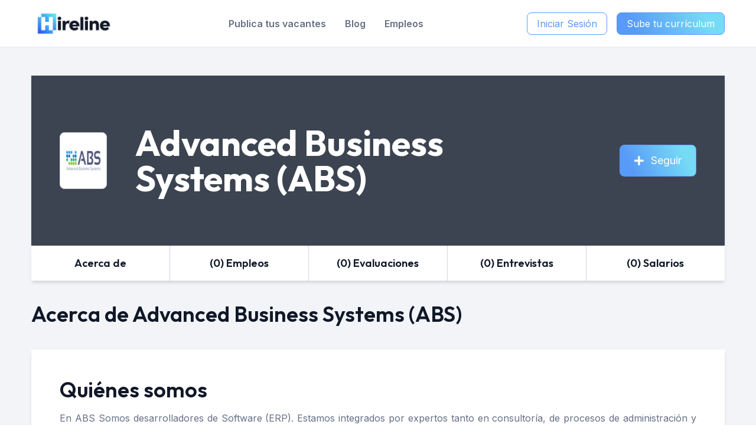

--- FILE ---
content_type: text/html; charset=UTF-8
request_url: https://hireline.io/mx/perfil-empresas/advanced-business-systems-abs
body_size: 15023
content:
<!doctype html>
<html     ng-app="SearchVacanciesFair" ng-controller="enterpriseVacanciesController"
 lang="es-MX" prefix="og: http://ogp.me/ns#">
<head>
            <script type="ec2b570d829960035dd4b336-text/javascript">
            !function (f, b, e, v, n, t, s) {
                if (f.fbq) return;
                n = f.fbq = function () {
                    n.callMethod ?
                        n.callMethod.apply(n, arguments) : n.queue.push(arguments)
                };
                if (!f._fbq) f._fbq = n;
                n.push = n;
                n.loaded = !0;
                n.version = '2.0';
                n.queue = [];
                t = b.createElement(e);
                t.async = !0;
                t.src = v;
                s = b.getElementsByTagName(e)[0];
                s.parentNode.insertBefore(t, s)
            }(window, document, 'script',
                'https://connect.facebook.net/en_US/fbevents.js');
            fbq('init', '770580180492907');
            fbq('track', 'PageView');
        </script>
        <noscript><img height="1" width="1" style="display:none"
                       src="https://www.facebook.com/tr?id=770580180492907&ev=PageView&noscript=1"/></noscript>
                <script type="ec2b570d829960035dd4b336-text/javascript">
    window.dataLayer = window.dataLayer || [];
    </script>
    <!-- Google Tag Manager -->
    <script type="ec2b570d829960035dd4b336-text/javascript">(function(w,d,s,l,i){w[l]=w[l]||[];w[l].push({'gtm.start':
                new Date().getTime(),event:'gtm.js'});var f=d.getElementsByTagName(s)[0],
            j=d.createElement(s),dl=l!='dataLayer'?'&l='+l:'';j.async=true;j.src=
            'https://www.googletagmanager.com/gtm.js?id='+i+dl;f.parentNode.insertBefore(j,f);
        })(window,document,'script','dataLayer','GTM-WF79QPZ');</script>
    <!-- End Google Tag Manager -->
    
















    <!-- anti-flicker snippet (recommended)  -->
    <style>.async-hide { opacity: 0 !important} </style>
    <script type="ec2b570d829960035dd4b336-text/javascript">(function(a,s,y,n,c,h,i,d,e){s.className+=' '+y;h.start=1*new Date;
            h.end=i=function(){s.className=s.className.replace(RegExp(' ?'+y),'')};
            (a[n]=a[n]||[]).hide=h;setTimeout(function(){i();h.end=null},c);h.timeout=c;
        })(window,document.documentElement,'async-hide','dataLayer',4000,
            {'OPT-TSTN2G3':true});</script>
    <script async src="https://www.googleoptimize.com/optimize.js?id=OPT-TSTN2G3" type="ec2b570d829960035dd4b336-text/javascript"></script>










                <!-- Start VWO Async SmartCode -->
    <link rel="preconnect" href="https://dev.visualwebsiteoptimizer.com" />
    <script type='text/javascript' data-cfasync="false" id='vwoCode'>
    window._vwo_code || (function() {
    var account_id=891232,
    version=2.1,
    settings_tolerance=2000,
    hide_element='body',
    hide_element_style = 'opacity:0 !important;filter:alpha(opacity=0) !important;background:none !important',
    /* DO NOT EDIT BELOW THIS LINE */
    f=false,w=window,d=document,v=d.querySelector('#vwoCode'),cK='_vwo_'+account_id+'_settings',cc={};try{var c=JSON.parse(localStorage.getItem('_vwo_'+account_id+'_config'));cc=c&&typeof c==='object'?c:{}}catch(e){}var stT=cc.stT==='session'?w.sessionStorage:w.localStorage;code={use_existing_jquery:function(){return typeof use_existing_jquery!=='undefined'?use_existing_jquery:undefined},library_tolerance:function(){return typeof library_tolerance!=='undefined'?library_tolerance:undefined},settings_tolerance:function(){return cc.sT||settings_tolerance},hide_element_style:function(){return'{'+(cc.hES||hide_element_style)+'}'},hide_element:function(){if(performance.getEntriesByName('first-contentful-paint')[0]){return''}return typeof cc.hE==='string'?cc.hE:hide_element},getVersion:function(){return version},finish:function(e){if(!f){f=true;var t=d.getElementById('_vis_opt_path_hides');if(t)t.parentNode.removeChild(t);if(e)(new Image).src='https://dev.visualwebsiteoptimizer.com/ee.gif?a='+account_id+e}},finished:function(){return f},addScript:function(e){var t=d.createElement('script');t.type='text/javascript';if(e.src){t.src=e.src}else{t.text=e.text}d.getElementsByTagName('head')[0].appendChild(t)},load:function(e,t){var i=this.getSettings(),n=d.createElement('script'),r=this;t=t||{};if(i){n.textContent=i;d.getElementsByTagName('head')[0].appendChild(n);if(!w.VWO||VWO.caE){stT.removeItem(cK);r.load(e)}}else{var o=new XMLHttpRequest;o.open('GET',e,true);o.withCredentials=!t.dSC;o.responseType=t.responseType||'text';o.onload=function(){if(t.onloadCb){return t.onloadCb(o,e)}if(o.status===200){_vwo_code.addScript({text:o.responseText})}else{_vwo_code.finish('&e=loading_failure:'+e)}};o.onerror=function(){if(t.onerrorCb){return t.onerrorCb(e)}_vwo_code.finish('&e=loading_failure:'+e)};o.send()}},getSettings:function(){try{var e=stT.getItem(cK);if(!e){return}e=JSON.parse(e);if(Date.now()>e.e){stT.removeItem(cK);return}return e.s}catch(e){return}},init:function(){if(d.URL.indexOf('__vwo_disable__')>-1)return;var e=this.settings_tolerance();w._vwo_settings_timer=setTimeout(function(){_vwo_code.finish();stT.removeItem(cK)},e);var t;if(this.hide_element()!=='body'){t=d.createElement('style');var i=this.hide_element(),n=i?i+this.hide_element_style():'',r=d.getElementsByTagName('head')[0];t.setAttribute('id','_vis_opt_path_hides');v&&t.setAttribute('nonce',v.nonce);t.setAttribute('type','text/css');if(t.styleSheet)t.styleSheet.cssText=n;else t.appendChild(d.createTextNode(n));r.appendChild(t)}else{t=d.getElementsByTagName('head')[0];var n=d.createElement('div');n.style.cssText='z-index: 2147483647 !important;position: fixed !important;left: 0 !important;top: 0 !important;width: 100% !important;height: 100% !important;background: white !important;';n.setAttribute('id','_vis_opt_path_hides');n.classList.add('_vis_hide_layer');t.parentNode.insertBefore(n,t.nextSibling)}var o='https://dev.visualwebsiteoptimizer.com/j.php?a='+account_id+'&u='+encodeURIComponent(d.URL)+'&vn='+version;if(w.location.search.indexOf('_vwo_xhr')!==-1){this.addScript({src:o})}else{this.load(o+'&x=true')}}};w._vwo_code=code;code.init();})();
    </script>
    <!-- End VWO Async SmartCode -->
                <!-- Trovit Pixel Code -->
    <script type="ec2b570d829960035dd4b336-text/javascript">
        (function(i,s,o,g,r,a,m){i['TrovitAnalyticsObject']=r;i[r]=i[r]||function(){
            (i[r].q=i[r].q||[]).push(arguments)},i[r].l=1*new Date();a=s.createElement(o),
            m=s.getElementsByTagName(o)[0];a.async=1;a.src=g;m.parentNode.insertBefore(a,m)
        })(window,document,'script','https://analytics.trovit.com/trovit-analytics.js','ta');

        ta('init', 'mx', 4, '86d1cfffefdbe5505d705411c43f067a');
    </script>
    <!-- End Trovit Pixel Code -->
        <meta charset="UTF-8">
    <meta name="viewport"
          content="width=device-width, user-scalable=no, initial-scale=1.0, maximum-scale=1.0, minimum-scale=1.0">
    <meta http-equiv="X-UA-Compatible" content="ie=edge">
    <meta name="theme-color" content="#589AF7">
    <meta property="fb:app_id" content="102168976829609"/>
    <meta name="facebook-domain-verification" content="qxfpeqrikxihserv9byp90h8rwf5id"/>
    <meta name="csrf-token" content="zuPsJWXtENd5MNJ3EYZBktHNOcDHeOgbZDIVknqd">
        <meta property="og:title" content="Información Acerca de Advanced Business Systems  (ABS) - Empleos de Tecnología en México"/>
<meta property="og:description" content="Conoce mas Información acerca de Advanced Business Systems  (ABS) - Encuentra empleos de Tecnología en México"/>
<meta property="og:site_name" content="Hireline"/>
<meta property="og:type" content="webiste"/>
<meta property="og:url" content="https://hireline.io"/>
<meta property="og:image" content="https://d31i9b8skgubvn.cloudfront.net/folder/logos/5797_logo_nRWjn7HyExyDsdMe.png"/>

<meta property="og:image:width" content="500">
<meta property="og:image:height" content="261">

<meta name="title" content="Información Acerca de Advanced Business Systems  (ABS) - Empleos de Tecnología en México"/>
<meta name="description" content="Conoce mas Información acerca de Advanced Business Systems  (ABS) - Encuentra empleos de Tecnología en México"/>

<meta name="robots" content="index,follow"/>
        <title>Información Acerca de Advanced Business Systems  (ABS) - Empleos de Tecnología en México</title>
                <link rel="canonical" href="https://hireline.io/mx/perfil-empresas/advanced-business-systems-abs"/>
            <link rel="alternate" hreflang="es-mx" href="https://hireline.io/mx/perfil-empresas/advanced-business-systems-abs"/>
                                                
            <link rel="revision" href="https://hireline.io/mx/perfil-empresas/advanced-business-systems-abs">

                            <link rel="alternate" hreflang="x-default" href="https://hireline.io/mx/perfil-empresas/advanced-business-systems-abs"/>
                            <link rel="icon" href="https://d31i9b8skgubvn.cloudfront.net/assets/img/hireline_favicon.ico">
            <link href="https://use.fontawesome.com/releases/v5.15.4/css/all.css" rel="stylesheet">
                <script src="https://cdn.jsdelivr.net/npm/feather-icons/dist/feather.min.js" type="ec2b570d829960035dd4b336-text/javascript"></script>
                <link href="/assets/css/tailwind_app.css?id=855f946f02af49c59efeec0d2b6c52c8" rel="stylesheet">
    </head>
<body >
<!-- Google Tag Manager (noscript) -->
    <noscript><iframe src="https://www.googletagmanager.com/ns.html?id=GTM-WF79QPZ"
                      height="0" width="0" style="display:none;visibility:hidden"></iframe></noscript>
    <!-- End Google Tag Manager (noscript) -->
<div id="app">
        
    <nav id="navbar-normal"
     class="hl-main-navbar
            flex
            
            bg-white border-alice-blue">
    <section class="main-container justify-between">
    <div class=" logo-container">
        <a class="logo-link"
           href="https://hireline.io/mx">
            <img class="w-auto h-full"
                 src="https://d31i9b8skgubvn.cloudfront.net/assets/img/hireline_logo.webp"
                 alt="Logo de Hireline">
        </a>
    </div>
        <div id="top-container" class=" hidden xl:block h-20">
                    <ul class="items-container">
                                    <li class="navbar-item">
                        <a class="navbar-link"
                           href="https://hireline.io/mx/reclutador">
                            Publica tus vacantes
                        </a>
                    </li>
                                            <li class="navbar-item">
                            <a class="h-full w-full flex items-center justify-center px-4 py-2 text-slate-gray
                                border-cornflower-blue font-semibold transition-all hover:border-b-3 hover:m-b--3px hover:text-gunmetal"
                               href="https://hireline.io/blog/">
                                Blog
                            </a>
                        </li>
                                        <li class="navbar-item">
                        <a class="navbar-link"
                           href="https://hireline.io/mx/empleos">
                            Empleos
                        </a>
                    </li>
                            </ul>
            </div>
    <div class=" h-20">
        <ul class="desktop-items-container">
                                                                                                        <li>
                                                                                                <button type="button"
                                        class="btn-secondary-blue mr-4 py-1.5"
                                       data-modal-toggle="login-modal">
                                        Iniciar Sesión
                                    </button>
                                                                                    </li>
                                                                                            <li>
                                <button type="button"
                                        class="btn-primary-blue py-1.5"
                                        data-modal-toggle="register-modal">
                                    Sube tu currículum
                                </button>
                            </li>
                                                                                                                                            </ul>
        <div class="mobile-items-container">
                        <i data-feather="menu" class="navbar-menu w-10 h-10" stroke-width="3"></i>
        </div>
    </div>
</section>
</nav>
    <aside id="navbar-aside"
       class="w-screen h-screen fixed top-0 left-0 z-50 bg-opacity font-inter
    transition-opacity opacity-0 hidden">
    <section class="h-full bg-white max-w-md overflow-y-auto transition-all duration-500 w-0">
        <h3 class="text-2xl font-semibold text-white text-center font-semibold bg-gradient font-outfit px-2 py-4">
            Hireline
        </h3>
        <ul>
                                                <li class="hl-navbar-aside-label">
                        Candidatos
                    </li>
                    <li class="hl-navbar-aside-item">
                        <a href="https://hireline.io/mx/registro">
                            Registrarme
                        </a>
                    </li>
                    <li class="hl-navbar-aside-item">
                        <a href="https://hireline.io/mx/login-candidato">
                            Iniciar Sesión
                        </a>
                    </li>
                    <li class="hl-navbar-aside-item">
                        <a href="https://hireline.io/mx/password/email">
                            Recuperar Contraseña
                        </a>
                    </li>
                    <li class="hl-navbar-aside-label">
                        Empresas
                    </li>
                    <li class="hl-navbar-aside-item">
                        <a href="https://hireline.io/mx/reclutador">
                            Reclutar en Hireline
                        </a>
                    </li>
                    <li class="hl-navbar-aside-item">
                        <a href="https://hireline.io/mx/reclutador/login">
                            Iniciar Sesión
                        </a>
                    </li>
                    <li class="hl-navbar-aside-label">
                        Secciones
                    </li>
                                            <li class="hl-navbar-aside-item">
                            <a href="https://hireline.io/mx/perfil-empresas">
                                Evaluación de empresas
                            </a>
                        </li>
                                        <li class="hl-navbar-aside-item">
                        <a href="https://hireline.io/mx/reclutador">
                            Publica tus vacantes
                        </a>
                    </li>
                    <li class="hl-navbar-aside-item">
                        <a href="https://hireline.io/blog/">
                            Blog
                        </a>
                    </li>
                    <li class="hl-navbar-aside-item">
                        <a href="https://hireline.io/mx/empleos">
                            Empleos
                        </a>
                    </li>
                                                                        <li class="w-full flex items-center justify-center flex-col mt-8">
                                                                                    <button type="button"
                                        class="btn-secondary-blue mb-4 py-1.5"
                                        data-modal-toggle="login-modal">
                                    Iniciar Sesión
                                </button>
                                                                                                        <button type="button"
                                        class="btn-primary-blue mb-4 py-1.5"
                               data-modal-toggle="register-modal">
                                Sube tu currículum
                            </button>
                                            </li>
                                    </ul>
    </section>
</aside>
    <div id="login-modal" class="hidden overflow-y-auto overflow-x-hidden fixed font-inter
    right-0 left-0 top-4 z-50 justify-center items-center h-modal md:h-full md:inset-0 flex bg-opacity">
    <div class="px-4 w-full max-w-md h-full md:h-auto">
        <div class="bg-white rounded-lg shadow">
            <div class="flex p-2">
                <button id="modalLoginCloser"
                        type="button"
                        class="text-gray-400 hover:bg-gray-200 hover:text-gray-900 rounded-lg p-1.5 ml-auto"
                        data-modal-hide="login-modal">
                    <i data-feather="x" stroke-width="4"></i>
                </button>
            </div>
            <div class="px-6 lg:px-8 pb-4 space-y-6">
                <h3 class="text-xl font-semibold text-charcoal text-center">
                    Iniciar sesión en <span class="font-black">Hireline</span>
                </h3>
                <div>
                    <p class="mb-2 text-sm font-medium text-rich-black">
                        Ingresar con redes sociales
                    </p>
                    <div class="grid grid-cols-3 gap-4">
                        <form method="POST" action="https://hireline.io/auth/login/linkedin" accept-charset="UTF-8" target=""><input name="_token" type="hidden" value="zuPsJWXtENd5MNJ3EYZBktHNOcDHeOgbZDIVknqd">
                        <input name="modal_window" type="hidden" value="modalLogin">
                                                    <button type="submit"
                                    class="login-modal-linkedin flex items-center justify-center gap-2 w-full h-12 rounded-lg bg-cyan-600 hover:bg-cyan-500 text-white text-xl">
                                <svg height="20" viewBox="0 0 24 24" id="meteor-icon-kit__regular-linkedin" fill="none"
     xmlns="http://www.w3.org/2000/svg" >
    <g id="SVGRepo_bgCarrier" stroke-width="0"></g>
    <g id="SVGRepo_tracerCarrier" stroke-linecap="round" stroke-linejoin="round"></g>
    <g id="SVGRepo_iconCarrier">
        <path fill-rule="evenodd" clip-rule="evenodd"
              d="M5.37214 24H0.396429V7.97674H5.37214V24ZM2.88161 5.79102C1.29054 5.79102 0 4.47317 0 2.8821C2.37147e-08 1.29063 1.29014 0.000488281 2.88161 0.000488281C4.47307 0.000488281 5.76321 1.29063 5.76321 2.8821C5.76321 4.47317 4.47214 5.79102 2.88161 5.79102ZM23.9946 24H19.0296V16.2C19.0296 14.341 18.9921 11.9571 16.4427 11.9571C13.8557 11.9571 13.4593 13.9767 13.4593 16.066V24H8.48893V7.97674H13.2611V10.1625H13.3307C13.995 8.90352 15.6177 7.57495 18.0386 7.57495C23.0743 7.57495 24 10.891 24 15.1982V24H23.9946Z"
              fill="#ffffff"></path>
    </g>
</svg>
                            </button>
                        </form>
                        <form method="POST" action="https://hireline.io/auth/login/facebook" accept-charset="UTF-8" target=""><input name="_token" type="hidden" value="zuPsJWXtENd5MNJ3EYZBktHNOcDHeOgbZDIVknqd">
                        <input name="modal_window" type="hidden" value="modalLogin">
                                                <button type="submit"
                                class="login-modal-facebook flex items-center justify-center gap-2 w-full h-12 login-modal-facebook rounded-lg bg-blue-500 hover:bg-blue-400 text-white text-xl">
                            <svg height="20" viewBox="-5 0 20 20" version="1.1" xmlns="http://www.w3.org/2000/svg"
     xmlns:xlink="http://www.w3.org/1999/xlink" fill="#000000" >
    <g id="SVGRepo_bgCarrier" stroke-width="0"></g>
    <g id="SVGRepo_tracerCarrier" stroke-linecap="round" stroke-linejoin="round"></g>
    <g id="SVGRepo_iconCarrier"><title>facebook [#ffffff]</title>
        <desc>Created with Sketch.</desc>
        <defs></defs>
        <g id="Page-1" stroke="none" stroke-width="1" fill="none" fill-rule="evenodd">
            <g id="Dribbble-Light-Preview" transform="translate(-385.000000, -7399.000000)" fill="#ffffff">
                <g id="icons" transform="translate(56.000000, 160.000000)">
                    <path d="M335.821282,7259 L335.821282,7250 L338.553693,7250 L339,7246 L335.821282,7246 L335.821282,7244.052 C335.821282,7243.022 335.847593,7242 337.286884,7242 L338.744689,7242 L338.744689,7239.14 C338.744689,7239.097 337.492497,7239 336.225687,7239 C333.580004,7239 331.923407,7240.657 331.923407,7243.7 L331.923407,7246 L329,7246 L329,7250 L331.923407,7250 L331.923407,7259 L335.821282,7259 Z"
                          id="facebook-[#ffffff]"></path>
                </g>
            </g>
        </g>
    </g>
</svg>
                        </button>
                        </form>
                        <form method="POST" action="https://hireline.io/auth/login/google" accept-charset="UTF-8" target=""><input name="_token" type="hidden" value="zuPsJWXtENd5MNJ3EYZBktHNOcDHeOgbZDIVknqd">
                        <input name="modal_window" type="hidden" value="modalLogin">
                                                <button type="submit"
                                class="login-modal-google flex items-center justify-center gap-2 w-full h-12 rounded-lg bg-red-500 hover:bg-red-400 text-white text-xl">
                            <svg height="20" viewBox="0 0 20 20" version="1.1" xmlns="http://www.w3.org/2000/svg"
     xmlns:xlink="http://www.w3.org/1999/xlink" fill="#000000" >
    <g id="SVGRepo_bgCarrier" stroke-width="0"></g>
    <g id="SVGRepo_tracerCarrier" stroke-linecap="round" stroke-linejoin="round"></g>
    <g id="SVGRepo_iconCarrier"><title>google [#ffffff]</title>
        <desc>Created with Sketch.</desc>
        <defs></defs>
        <g id="Page-1" stroke="none" stroke-width="1" fill="none" fill-rule="evenodd">
            <g id="Dribbble-Light-Preview" transform="translate(-300.000000, -7399.000000)" fill="#ffffff">
                <g id="icons" transform="translate(56.000000, 160.000000)">
                    <path d="M263.821537,7247.00386 L254.211298,7247.00386 C254.211298,7248.0033 254.211298,7250.00218 254.205172,7251.00161 L259.774046,7251.00161 C259.560644,7252.00105 258.804036,7253.40026 257.734984,7254.10487 C257.733963,7254.10387 257.732942,7254.11086 257.7309,7254.10986 C256.309581,7255.04834 254.43389,7255.26122 253.041161,7254.98137 C250.85813,7254.54762 249.130492,7252.96451 248.429023,7250.95364 C248.433107,7250.95064 248.43617,7250.92266 248.439233,7250.92066 C248.000176,7249.67336 248.000176,7248.0033 248.439233,7247.00386 L248.438212,7247.00386 C249.003881,7245.1669 250.783592,7243.49084 252.969687,7243.0321 C254.727956,7242.65931 256.71188,7243.06308 258.170978,7244.42831 C258.36498,7244.23842 260.856372,7241.80579 261.043226,7241.6079 C256.0584,7237.09344 248.076756,7238.68155 245.090149,7244.51127 L245.089128,7244.51127 C245.089128,7244.51127 245.090149,7244.51127 245.084023,7244.52226 L245.084023,7244.52226 C243.606545,7247.38565 243.667809,7250.75975 245.094233,7253.48622 C245.090149,7253.48921 245.087086,7253.49121 245.084023,7253.49421 C246.376687,7256.0028 248.729215,7257.92672 251.563684,7258.6593 C254.574796,7259.44886 258.406843,7258.90916 260.973794,7256.58747 C260.974815,7256.58847 260.975836,7256.58947 260.976857,7256.59047 C263.15172,7254.63157 264.505648,7251.29445 263.821537,7247.00386"
                          id="google-[#ffffff]"></path>
                </g>
            </g>
        </g>
    </g>
</svg>
                        </button>
                        </form>
                    </div>
                </div>
                <form class="space-y-6" method="post" action="https://hireline.io/auth/login"
                      >
                    <input type="hidden" name="_token" value="zuPsJWXtENd5MNJ3EYZBktHNOcDHeOgbZDIVknqd">
                                        <input name="modal_window" type="hidden" value="modalLogin">
                    <div>
                        <label for="email"
                               class="block mb-2 text-sm font-medium text-rich-black">
                            Tu correo
                        </label>
                        <input type="email" name="email" id="email"
                               class="bg-gray-50 border border-gray-300 text-gray-900 text-sm rounded-lg
                                      focus:ring-blue-400 focus:border-blue-400 w-full p-2.5"
                               placeholder="ejemplo@email.com" required
                               value="">
                                            </div>
                    <div>
                        <label for="password" class="block mb-2 text-sm font-medium text-rich-black">
                            Tu contraseña
                        </label>
                        <input type="password" name="password" id="password" placeholder="••••••••"
                               class="bg-gray-50 border border-gray-300 text-gray-900 text-sm rounded-lg
                                      focus:ring-blue-400 focus:border-blue-400 w-full p-2.5" required>
                                            </div>
                    <a href="https://hireline.io/mx/password/email"
                       class="text-sm text-cornflower-blue hover:text-vivid-sky-blue hover:underline block">
                        ¿Has olvidado tu contraseña?
                    </a>
                    <button type="submit"
                            class="w-full text-base bg-gradient px-4 py-2 text-white border border-cornflower-blue
                                   rounded-lg hover:bg-gradient-reversed">
                        Iniciar sesión
                    </button>
                    <p class="text-base font-semibold text-rich-black text-center">
                        ¿Eres nuevo?
                        <span data-modal-hide="login-modal"
                           data-modal-show="register-modal"
                           type="button"
                           class="text-cornflower-blue hover:text-vivid-sky-blue cursor-pointer hover:underline">
                            Regístrate
                        </span>
                    </p>
                </form>
            </div>
        </div>
    </div>
</div>
    <div id="register-modal" aria-hidden="true" class="hidden overflow-y-auto overflow-x-hidden fixed font-inter
    right-0 left-0 top-4 z-50 justify-center items-center h-modal md:h-full md:inset-0 bg-opacity">
    <div class="px-4 w-full max-w-md h-full md:h-auto">
        <div class="bg-white rounded-lg shadow">
            <div class="flex p-2">
                <button type="button"
                        class="text-gray-400 hover:bg-gray-200 hover:text-gray-900 rounded-lg p-1.5 ml-auto"
                    data-modal-hide="register-modal">
                    <i data-feather="x" stroke-width="4"></i>
                </button>
            </div>
            <div class="px-6 lg:px-8 pb-4 space-y-6">
                <h3 class="text-xl font-semibold text-charcoal text-center">
                    Regístrate en <span class="font-black">Hireline</span>
                </h3>
                <div>
                    <p class="text-sm font-medium text-rich-black mb-2">
                        Ingresar con redes sociales
                    </p>
                    <div class="grid grid-cols-3 gap-4">
                        <form method="POST" action="https://hireline.io/auth/register/linkedin" accept-charset="UTF-8" target=""><input name="_token" type="hidden" value="zuPsJWXtENd5MNJ3EYZBktHNOcDHeOgbZDIVknqd">
                        <input name="modal_window" type="hidden" value="modalSignUp">
                                                <button id="signUpLinkedIn" type="submit"
                                class="registro-modal-linkedin flex items-center justify-center gap-2 w-full h-12 rounded-lg bg-cyan-600 hover:bg-cyan-500 text-white text-xl">
                            <svg height="20" viewBox="0 0 24 24" id="meteor-icon-kit__regular-linkedin" fill="none"
     xmlns="http://www.w3.org/2000/svg" >
    <g id="SVGRepo_bgCarrier" stroke-width="0"></g>
    <g id="SVGRepo_tracerCarrier" stroke-linecap="round" stroke-linejoin="round"></g>
    <g id="SVGRepo_iconCarrier">
        <path fill-rule="evenodd" clip-rule="evenodd"
              d="M5.37214 24H0.396429V7.97674H5.37214V24ZM2.88161 5.79102C1.29054 5.79102 0 4.47317 0 2.8821C2.37147e-08 1.29063 1.29014 0.000488281 2.88161 0.000488281C4.47307 0.000488281 5.76321 1.29063 5.76321 2.8821C5.76321 4.47317 4.47214 5.79102 2.88161 5.79102ZM23.9946 24H19.0296V16.2C19.0296 14.341 18.9921 11.9571 16.4427 11.9571C13.8557 11.9571 13.4593 13.9767 13.4593 16.066V24H8.48893V7.97674H13.2611V10.1625H13.3307C13.995 8.90352 15.6177 7.57495 18.0386 7.57495C23.0743 7.57495 24 10.891 24 15.1982V24H23.9946Z"
              fill="#ffffff"></path>
    </g>
</svg>
                        </button>
                        </form>
                        <form method="POST" action="https://hireline.io/auth/register/facebook" accept-charset="UTF-8" target=""><input name="_token" type="hidden" value="zuPsJWXtENd5MNJ3EYZBktHNOcDHeOgbZDIVknqd">
                        <input name="modal_window" type="hidden" value="modalSignUp">
                                                <button type="submit"
                                class="registro-modal-facebook flex items-center justify-center gap-2 w-full h-12 login-modal-facebook rounded-lg bg-blue-500 hover:bg-blue-400 text-white text-xl">
                            <svg height="20" viewBox="-5 0 20 20" version="1.1" xmlns="http://www.w3.org/2000/svg"
     xmlns:xlink="http://www.w3.org/1999/xlink" fill="#000000" >
    <g id="SVGRepo_bgCarrier" stroke-width="0"></g>
    <g id="SVGRepo_tracerCarrier" stroke-linecap="round" stroke-linejoin="round"></g>
    <g id="SVGRepo_iconCarrier"><title>facebook [#ffffff]</title>
        <desc>Created with Sketch.</desc>
        <defs></defs>
        <g id="Page-1" stroke="none" stroke-width="1" fill="none" fill-rule="evenodd">
            <g id="Dribbble-Light-Preview" transform="translate(-385.000000, -7399.000000)" fill="#ffffff">
                <g id="icons" transform="translate(56.000000, 160.000000)">
                    <path d="M335.821282,7259 L335.821282,7250 L338.553693,7250 L339,7246 L335.821282,7246 L335.821282,7244.052 C335.821282,7243.022 335.847593,7242 337.286884,7242 L338.744689,7242 L338.744689,7239.14 C338.744689,7239.097 337.492497,7239 336.225687,7239 C333.580004,7239 331.923407,7240.657 331.923407,7243.7 L331.923407,7246 L329,7246 L329,7250 L331.923407,7250 L331.923407,7259 L335.821282,7259 Z"
                          id="facebook-[#ffffff]"></path>
                </g>
            </g>
        </g>
    </g>
</svg>
                        </button>
                        </form>
                        <form method="POST" action="https://hireline.io/auth/register/google" accept-charset="UTF-8" target=""><input name="_token" type="hidden" value="zuPsJWXtENd5MNJ3EYZBktHNOcDHeOgbZDIVknqd">
                        <input name="modal_window" type="hidden" value="modalSignUp">
                                                <button type="submit"
                                class="registro-modal-google flex items-center justify-center gap-2 w-full h-12 login-modal-facebook rounded-lg bg-red-500 hover:bg-red-400 text-white text-xl">
                            <svg height="20" viewBox="0 0 20 20" version="1.1" xmlns="http://www.w3.org/2000/svg"
     xmlns:xlink="http://www.w3.org/1999/xlink" fill="#000000" >
    <g id="SVGRepo_bgCarrier" stroke-width="0"></g>
    <g id="SVGRepo_tracerCarrier" stroke-linecap="round" stroke-linejoin="round"></g>
    <g id="SVGRepo_iconCarrier"><title>google [#ffffff]</title>
        <desc>Created with Sketch.</desc>
        <defs></defs>
        <g id="Page-1" stroke="none" stroke-width="1" fill="none" fill-rule="evenodd">
            <g id="Dribbble-Light-Preview" transform="translate(-300.000000, -7399.000000)" fill="#ffffff">
                <g id="icons" transform="translate(56.000000, 160.000000)">
                    <path d="M263.821537,7247.00386 L254.211298,7247.00386 C254.211298,7248.0033 254.211298,7250.00218 254.205172,7251.00161 L259.774046,7251.00161 C259.560644,7252.00105 258.804036,7253.40026 257.734984,7254.10487 C257.733963,7254.10387 257.732942,7254.11086 257.7309,7254.10986 C256.309581,7255.04834 254.43389,7255.26122 253.041161,7254.98137 C250.85813,7254.54762 249.130492,7252.96451 248.429023,7250.95364 C248.433107,7250.95064 248.43617,7250.92266 248.439233,7250.92066 C248.000176,7249.67336 248.000176,7248.0033 248.439233,7247.00386 L248.438212,7247.00386 C249.003881,7245.1669 250.783592,7243.49084 252.969687,7243.0321 C254.727956,7242.65931 256.71188,7243.06308 258.170978,7244.42831 C258.36498,7244.23842 260.856372,7241.80579 261.043226,7241.6079 C256.0584,7237.09344 248.076756,7238.68155 245.090149,7244.51127 L245.089128,7244.51127 C245.089128,7244.51127 245.090149,7244.51127 245.084023,7244.52226 L245.084023,7244.52226 C243.606545,7247.38565 243.667809,7250.75975 245.094233,7253.48622 C245.090149,7253.48921 245.087086,7253.49121 245.084023,7253.49421 C246.376687,7256.0028 248.729215,7257.92672 251.563684,7258.6593 C254.574796,7259.44886 258.406843,7258.90916 260.973794,7256.58747 C260.974815,7256.58847 260.975836,7256.58947 260.976857,7256.59047 C263.15172,7254.63157 264.505648,7251.29445 263.821537,7247.00386"
                          id="google-[#ffffff]"></path>
                </g>
            </g>
        </g>
    </g>
</svg>
                        </button>
                        </form>
                    </div>
                </div>
                <p class="text-sm text-rich-black">
                    Al dar click en registrarme acepto la
                    <a href="https://hireline.io/privacidad"
                       class="text-cornflower-blue hover:text-vivid-sky-blue hover:underline">
                        política de privacidad
                    </a>
                </p>
                <p class="text-base text-center font-semibold text-rich-black">
                    ¿Ya tienes cuenta?
                    <span data-modal-hide="register-modal"
                       data-modal-show="login-modal"
                       type="button"
                       class="text-cornflower-blue hover:text-vivid-sky-blue cursor-pointer hover:underline">
                        Inicia sesión
                    </span>
                </p>
            </div>
        </div>
    </div>
</div>

    <main class="w-full mt-20 bg-cultured">
        <section class="w-full transition-all flex items-center justify-center">
            <div class="w-11/12 2xl:w-5/6 mt-12 h-full flex items-start justify-start flex-col relative shadow-md">
                <div class="w-full hidden md:block h-72 flex items-center justify-center overflow-hidden absolute">
                                                                        <div class="w-full h-full flex items-center justify-center overflow-hidden">
                                <iframe id="video_player" class="pointer-events-none" width="560" height="349"
                                        src="https://www.youtube.com/embed/Jt0Ui6GKVfI?&amp;vq=hd720&amp;controls=0&amp;showinfo=0&amp;autohide=1&amp;autoplay=1&amp;loop=1&amp;enablejsapi=1"
                                        allowfullscreen></iframe>
                            </div>
                                                            </div>
                <div class="w-full h-72 bg-opacity-extra z-10 flex items-center justify-center md:justify-between
                    flex-col md:flex-row p-6 md:p-12">
                    <div class="details-container h-auto md:h-full mr-0 md:mr-3
                        flex items-center justify-start flex-col md:flex-row">
                        <div class="w-12 md:w-24 h-12 md:h-24 flex rounded-lg border border-light-gray
                            bg-white flex items-center justify-center p-2 mr-0 md:mr-12">
                            <img class="w-full h-auto"
                                 alt=""
                                 src="https://d31i9b8skgubvn.cloudfront.net/folder/logos/5797_logo_nRWjn7HyExyDsdMe.png">
                        </div>
                        <header class="text-4xl md:text-6xl font-bold text-white font-outfit
                            text-center md:text-left my-6 md:my-0">
                            Advanced Business Systems  (ABS)
                        </header>
                    </div>
                    <div class="h-auto md:h-full w-full md:w-48 ml-0 md:ml-3
                        flex items-start md:items-center justify-center md:justify-end">
                                                    <button data-modal-toggle="login-modal"
                               class="w-auto text-base md:text-lg bg-gradient px-4 md:px-6 py-2 md:py-3
                                text-white border border-cornflower-blue rounded-lg cursor-pointer flex items-center
                                justify-center transition-all hover:bg-gradient-reversed">
                                <i class="fas fa-plus mr-3"></i>
                                Seguir
                            </button>
                                            </div>
                </div>
            </div>
        </section>
        <div class="z-10 sticky top-20 w-full flex justify-center">
            <div class="w-11/12 2xl:w-5/6 border-b border-hl-gray-200 bg-white grid grid-cols-5 md:flex items-center justify-start">
                <ul class="w-full flex shadow-md divide-x divide-hl-gray-300 -mb-px text-sm font-medium text-center"
                    role="tablist">
                                            <li role="presentation" class="w-full flex-1 flex-grow">
                            <a class="h-full hover:bg-hl-emphasis-50 flex items-center justify-center px-4 py-4 font-outfit text-rich-black
                                      text-lg font-semibold transition-colors cursor-pointer
                                      active"
                               href="https://hireline.io/mx/perfil-empresas/advanced-business-systems-abs"
                               type="button" role="tab"
                               aria-selected="true">
                                Acerca de
                            </a>
                        </li>
                                            <li role="presentation" class="w-full flex-1 flex-grow">
                            <a class="h-full hover:bg-hl-emphasis-50 flex items-center justify-center px-4 py-4 font-outfit text-rich-black
                                      text-lg font-semibold transition-colors cursor-pointer
                                      "
                               href="https://hireline.io/mx/perfil-empresas/advanced-business-systems-abs/empleos"
                               type="button" role="tab"
                               aria-selected="false">
                                (0) Empleos
                            </a>
                        </li>
                                            <li role="presentation" class="w-full flex-1 flex-grow">
                            <a class="h-full hover:bg-hl-emphasis-50 flex items-center justify-center px-4 py-4 font-outfit text-rich-black
                                      text-lg font-semibold transition-colors cursor-pointer
                                      "
                               href="https://hireline.io/mx/perfil-empresas/advanced-business-systems-abs/evaluaciones"
                               type="button" role="tab"
                               aria-selected="false">
                                (0) Evaluaciones
                            </a>
                        </li>
                                            <li role="presentation" class="w-full flex-1 flex-grow">
                            <a class="h-full hover:bg-hl-emphasis-50 flex items-center justify-center px-4 py-4 font-outfit text-rich-black
                                      text-lg font-semibold transition-colors cursor-pointer
                                      "
                               href="https://hireline.io/mx/perfil-empresas/advanced-business-systems-abs/entrevistas"
                               type="button" role="tab"
                               aria-selected="false">
                                (0) Entrevistas
                            </a>
                        </li>
                                            <li role="presentation" class="w-full flex-1 flex-grow">
                            <a class="h-full hover:bg-hl-emphasis-50 flex items-center justify-center px-4 py-4 font-outfit text-rich-black
                                      text-lg font-semibold transition-colors cursor-pointer
                                      "
                               href="https://hireline.io/mx/perfil-empresas/advanced-business-systems-abs/salarios"
                               type="button" role="tab"
                               aria-selected="false">
                                (0) Salarios
                            </a>
                        </li>
                                    </ul>
            </div>
        </div>
        <section class="w-full flex items-center justify-center">
            <div class="w-full flex items-center justify-center" id="profileContent">
                <div class="w-11/12 2xl:w-5/6 mb-12 mt-3 flex items-center md:items-start
                            justify-center md:justify-between flex-col md:flex-row">
                        <div class="w-full flex items-start justify-start flex-col space-y-6 ul-disc">
    <h1 class="mt-6 text-4xl font-semibold text-rich-black font-outfit mb-4 text-left">
        Acerca de Advanced Business Systems  (ABS)
    </h1>
            <div class="w-full flex items-start justify-center flex-col bg-white shadow-md p-6 md:p-12">
            <h2 id="who-are-we" class="text-4xl font-semibold text-rich-black font-outfit mb-4 text-left">
                Quiénes somos
            </h2>
            <div class="text-base font-normal text-justify text-slate-gray font-inter text-left space-y-4
                flex items-start justify-start flex-col ul-disc">
                En ABS Somos desarrolladores de
Software (ERP). Estamos integrados por expertos tanto en consultoría, de
procesos de administración y finanzas publicas, como en tecnologías de la
información. <br /> 
Como Desarrollador de software nivel medio tendrás la responsabilidad de
generar, administrar y mantener los desarrollos requeridos. <br /> 
Dar seguimiento y solución a los reportes e incidentes que surjan en los
desarrollos.
            </div>
                    </div>
                <div class="w-full flex items-start justify-center flex-col bg-white shadow-md p-6 md:p-12">
            <h2 id="who-are-we" class="text-4xl font-semibold text-rich-black font-outfit mb-4 text-left">
                Dónde nos encontramos
            </h2>
            <div class="text-base font-normal text-justify text-slate-gray font-inter text-left space-y-4
                flex items-start justify-start flex-col ul-disc">
                <p class="MsoNormal" style="margin-top:3.0pt;margin-right:1.7pt;margin-bottom:
0cm;margin-left:0cm;margin-bottom:.0001pt;line-height:105%"><span style="line-height: 105%;">Torre Saltillo Piso 11<o:p></o:p></span></p>

<p class="MsoNormal" style="margin-top:3.0pt;margin-right:1.7pt;margin-bottom:
0cm;margin-left:0cm;margin-bottom:.0001pt;line-height:105%"><span style="line-height: 105%;">Periférico Luis Echeverría # 1560<o:p></o:p></span></p>

<p class="MsoNormal" style="margin-top:3.0pt;margin-right:1.7pt;margin-bottom:
0cm;margin-left:0cm;margin-bottom:.0001pt;line-height:105%"><span style="line-height: 105%;">Fraccionamiento Guanajuato Oriente<o:p></o:p></span></p>

<p>Saltillo, Coahuila, México, C.P. 25280</p>
            </div>
            
            
            
            
            
        </div>
                <div class="w-full flex items-start justify-center flex-col bg-white shadow-md p-6 md:p-12">
            <h2 id="beneficts" class="text-4xl font-semibold text-rich-black font-outfit mb-4 text-left">
                Prestaciones
            </h2>
            <div class="text-base font-normal text-justify text-slate-gray font-inter text-left space-y-4
                flex items-start justify-start flex-col list-disc">
                []
            </div>
            <div class="w-full grid grid-cols-2 gap-6 md:gap-12 mt-6">
                                            </div>
        </div>
                            <div class="w-full flex items-start justify-center flex-col bg-white shadow-md p-6 md:p-12">
        <h2 id="jobs" class="text-4xl font-semibold text-rich-black font-outfit mb-4 text-left">
            0 empleos de tecnología en Advanced Business Systems  (ABS)
        </h2>
        <div class="mb-4 w-full max-w-lg h-12 flex items-center justify-between shadow-md rounded-xl p-2 border border-light-gray bg-cultured mt-4">
            <input class="w-1/2 mx-2 text-sm text-slate-gray outline-none bg-transparent
                placeholder:text-sm placeholder:text-slate-gray" value=""
                   placeholder="Puesto o tecnología" title="Puesto o tecnología" id="keyword">
            <div class="bg-light-gray w-0.5 h-6 mx-4"></div>
            <div class="text-slate-gray w-1/2 mt-0 flex items-center justify-between flex-row">
                <select class="w-full text-sm text-slate-gray outline-none border-0 mr-4 bg-transparent"
                        id="location" title="Ciudad">
                    <option value="">- Todos -</option>
                    <option disabled>──────────</option>
                                    </select>
                <button class="w-auto text-base bg-gradient px-3 py-2 text-white mt-0
                    rounded-lg flex items-center justify-center transition-all hover:bg-gradient-reversed"
                        id="filter-button">
                    <i class="fas fa-search"></i>
                </button>
            </div>
        </div>
                    <div class="w-full mt-4">
                <p class="text-rich-black font-bold text-2xl md:text-4xl font-outfit">
                    No se encontraron resultados 😥
                </p>
                <p class="text-slate-gray font-semibold text-lg md:text-xl font-inter mt-4">
                    Te recomendamos eliminar algunos filtros
                </p>
            </div>
            </div>
</div>
                </div>
            </div>
        </section>
    </main>
    <footer class="hl-main-footer" >
            <section class="sitemap-section">
            <div class="sitemap-container">
                <div class="sitemap-logo">
                    <a href="https://hireline.io/mx">
                        <img src="https://d31i9b8skgubvn.cloudfront.net/assets/img/hireline_logo_bw.png"
                             alt="Logo de Hireline">
                    </a>
                </div>
                <div class="sitemap-content">
                    <div class="content-column">
                        <p class="content-title">
                            Hireline
                        </p>
                        <ul class="content-items-container">
                                                            <li class="content-item">
                                    <a class="decoration-2"
                                       href="https://hireline.io/mx/bolsa-de-trabajo-en-hireline"
                                       data-track-event-category="Footer">
                                        Trabaja con nosotros
                                    </a>
                                </li>
                                <li class="content-item">
                                    <a class="decoration-2"
                                       href="https://hireline.io/blog/prensa/"
                                       data-track-event-category="Footer">
                                        Prensa
                                    </a>
                                </li>
                                <li class="content-item">
                                    <a class="decoration-2"
                                       href="https://hireline.io/blog"
                                       data-track-event-category="Footer">
                                        Blog
                                    </a>
                                </li>
                                                        <li class="content-item">
                                <a class="decoration-2"
                                   href="https://hireline.io/privacidad"
                                   data-track-event-category="Footer">
                                    Política de privacidad
                                </a>
                            </li>
                        </ul>
                    </div>
                    <div class="content-column">
                        <p class="content-title">
                            Para candidatos
                        </p>
                        <ul class="content-items-container">
                            <li class="content-item">
                                <a class="decoration-2"
                                   href="https://hireline.io/mx/registro"
                                   data-track-event-category="Footer">
                                    Registra tu Currículum
                                </a>
                            </li>
                            <li class="content-item">
                                <a class="decoration-2"
                                   href="https://hireline.io/mx/feria"
                                   data-track-event-category="Footer">
                                    Feria de Reclutamiento TI
                                </a>
                            </li>
                                                            <li class="content-item">
                                    <a class="decoration-2"
                                       href="https://hireline.io/developer-pack"
                                       data-track-event-category="Footer">
                                        Developer Pack
                                    </a>
                                </li>
                                                                                        <li class="content-item">
                                    <a class="decoration-2"
                                       href="https://hireline.io/mx/perfil-empresas"
                                       data-track-event-category="Footer">
                                        Evaluaciones de empresas
                                    </a>
                                </li>
                                                                                        <li class="content-item">
                                    <a class="decoration-2"
                                       href="https://hireline.io/mx/enciclopedia-de-perfiles-de-tecnologia"
                                       data-track-event-category="Footer">
                                        Enciclopedia de perfiles TI
                                    </a>
                                </li>
                                                   </ul>
                    </div>
                    <div class="content-column">
                        <p class="content-title">
                            Trabajos por tecnología
                        </p>
                        <ul class="content-items-container">
                                                            <li class="content-item">
                                    <a class="decoration-2"
                                       href="https://hireline.io/mx/empleos-de-java"
                                       data-track-event-category="Footer">
                                        Trabajo Programadores JAVA
                                    </a>
                                </li>
                                                            <li class="content-item">
                                    <a class="decoration-2"
                                       href="https://hireline.io/mx/empleos-de-net"
                                       data-track-event-category="Footer">
                                        Trabajo Programadores .Net
                                    </a>
                                </li>
                                                            <li class="content-item">
                                    <a class="decoration-2"
                                       href="https://hireline.io/mx/empleos-de-base-de-datos"
                                       data-track-event-category="Footer">
                                        Trabajos Base de Datos
                                    </a>
                                </li>
                                                            <li class="content-item">
                                    <a class="decoration-2"
                                       href="https://hireline.io/mx/empleos-de-testing"
                                       data-track-event-category="Footer">
                                        Trabajos de Testing
                                    </a>
                                </li>
                                                            <li class="content-item">
                                    <a class="decoration-2"
                                       href="https://hireline.io/mx/empleos-de-ciberseguridad"
                                       data-track-event-category="Footer">
                                        Trabajos de Ciberseguridad
                                    </a>
                                </li>
                                                            <li class="content-item">
                                    <a class="decoration-2"
                                       href="https://hireline.io/mx/empleos-de-redes"
                                       data-track-event-category="Footer">
                                        Trabajos de Redes
                                    </a>
                                </li>
                                                            <li class="content-item">
                                    <a class="decoration-2"
                                       href="https://hireline.io/mx/empleos-de-sap"
                                       data-track-event-category="Footer">
                                        Trabajos de SAP
                                    </a>
                                </li>
                                                            <li class="content-item">
                                    <a class="decoration-2"
                                       href="https://hireline.io/mx/empleos-de-diseno-web"
                                       data-track-event-category="Footer">
                                        Trabajos de Diseño Web
                                    </a>
                                </li>
                                                            <li class="content-item">
                                    <a class="decoration-2"
                                       href="https://hireline.io/mx/empleos-de-marketing-digital"
                                       data-track-event-category="Footer">
                                        Trabajos de MKT Digital
                                    </a>
                                </li>
                                                    </ul>
                    </div>
                                            <div class="content-column">
                            <p class="content-title">
                                Para reclutadores
                            </p>
                            <ul class="content-items-container">
                                <li class="content-item">
                                    <a class="decoration-2"
                                       href="https://hireline.io/mx/reclutador"
                                       data-track-event-category="Footer">
                                        Buscar talento de tecnología
                                    </a>
                                </li>
                                <li class="content-item">
                                    <a class="decoration-2"
                                       href="https://hireline.io/mx/reclutador"
                                       data-track-event-category="Footer">
                                        Publicar ofertas de trabajo
                                    </a>
                                </li>
                                                                    <li class="content-item">
                                        <a class="decoration-2"
                                           href="https://hireline.io/mx/estudio-mercado-laboral-y-empleos-de-ti-mexico"
                                           data-track-event-category="Footer">
                                            Reporte del mercado laboral TI
                                        </a>
                                    </li>
                                                                                                    <li class="content-item">
                                        <a class="decoration-2"
                                           href="https://hireline.io/conference"
                                           data-track-event-category="Footer">
                                            HR Tech Conference
                                        </a>
                                    </li>
                                                                <li class="content-item">
                                    <a class="decoration-2"
                                       href="https://hireline.io/blog-reclutador"
                                       data-track-event-category="Footer">
                                        Blog reclutador
                                    </a>
                                </li>
                                                                    <li class="content-item">
                                        <a class="decoration-2"
                                           href="https://hireline.io/mx/enciclopedia-de-perfiles-ti-reclutador"
                                           data-track-event-category="Footer">
                                            Enciclopedia de perfiles TI para reclutadores
                                        </a>
                                    </li>
                                                            </ul>
                        </div>
                                    </div>
            </div>
        </section>
    
            <section class="bottom-section">
            <div class="bottom-container">
                <p class="bottom-brand">
                    &copy; 2026 Empleos en Línea SAPI de CV
                </p>
                <div class="social-media-container">
                                            <a href="https://twitter.com/hirelineio" data-track-event-category="Footer" target="_blank">
                            <svg xmlns="http://www.w3.org/2000/svg" x="0px" y="0px" width="25" height="25"
     viewBox="0,0,256,256" >
    <g fill="#ffffff" fill-rule="nonzero" stroke="none" stroke-width="1" stroke-linecap="butt" stroke-linejoin="miter"
       stroke-miterlimit="10" stroke-dasharray="" stroke-dashoffset="0" font-family="none" font-weight="none"
       font-size="none" text-anchor="none" style="mix-blend-mode: normal">
        <g transform="scale(5.12,5.12)">
            <path d="M5.91992,6l14.66211,21.375l-14.35156,16.625h3.17969l12.57617,-14.57812l10,14.57813h12.01367l-15.31836,-22.33008l13.51758,-15.66992h-3.16992l-11.75391,13.61719l-9.3418,-13.61719zM9.7168,8h7.16406l23.32227,34h-7.16406z"></path>
        </g>
    </g>
</svg>
                        </a>
                        <a href="https://mx.linkedin.com/company/hirelineio" data-track-event-category="Footer"
                           target="_blank">
                            <svg height="20" viewBox="0 0 24 24" id="meteor-icon-kit__regular-linkedin" fill="none"
     xmlns="http://www.w3.org/2000/svg" >
    <g id="SVGRepo_bgCarrier" stroke-width="0"></g>
    <g id="SVGRepo_tracerCarrier" stroke-linecap="round" stroke-linejoin="round"></g>
    <g id="SVGRepo_iconCarrier">
        <path fill-rule="evenodd" clip-rule="evenodd"
              d="M5.37214 24H0.396429V7.97674H5.37214V24ZM2.88161 5.79102C1.29054 5.79102 0 4.47317 0 2.8821C2.37147e-08 1.29063 1.29014 0.000488281 2.88161 0.000488281C4.47307 0.000488281 5.76321 1.29063 5.76321 2.8821C5.76321 4.47317 4.47214 5.79102 2.88161 5.79102ZM23.9946 24H19.0296V16.2C19.0296 14.341 18.9921 11.9571 16.4427 11.9571C13.8557 11.9571 13.4593 13.9767 13.4593 16.066V24H8.48893V7.97674H13.2611V10.1625H13.3307C13.995 8.90352 15.6177 7.57495 18.0386 7.57495C23.0743 7.57495 24 10.891 24 15.1982V24H23.9946Z"
              fill="#ffffff"></path>
    </g>
</svg>
                        </a>
                        <a href="https://www.facebook.com/hireline.io/" data-track-event-category="Footer"
                           target="_blank">
                            <svg height="20" viewBox="-5 0 20 20" version="1.1" xmlns="http://www.w3.org/2000/svg"
     xmlns:xlink="http://www.w3.org/1999/xlink" fill="#000000" >
    <g id="SVGRepo_bgCarrier" stroke-width="0"></g>
    <g id="SVGRepo_tracerCarrier" stroke-linecap="round" stroke-linejoin="round"></g>
    <g id="SVGRepo_iconCarrier"><title>facebook [#ffffff]</title>
        <desc>Created with Sketch.</desc>
        <defs></defs>
        <g id="Page-1" stroke="none" stroke-width="1" fill="none" fill-rule="evenodd">
            <g id="Dribbble-Light-Preview" transform="translate(-385.000000, -7399.000000)" fill="#ffffff">
                <g id="icons" transform="translate(56.000000, 160.000000)">
                    <path d="M335.821282,7259 L335.821282,7250 L338.553693,7250 L339,7246 L335.821282,7246 L335.821282,7244.052 C335.821282,7243.022 335.847593,7242 337.286884,7242 L338.744689,7242 L338.744689,7239.14 C338.744689,7239.097 337.492497,7239 336.225687,7239 C333.580004,7239 331.923407,7240.657 331.923407,7243.7 L331.923407,7246 L329,7246 L329,7250 L331.923407,7250 L331.923407,7259 L335.821282,7259 Z"
                          id="facebook-[#ffffff]"></path>
                </g>
            </g>
        </g>
    </g>
</svg>
                        </a>
                        <a href="https://www.tiktok.com/@hireline" data-track-event-category="Footer" target="_blank">
                            <svg fill="#ffffff" height="20" viewBox="0 0 32 32" version="1.1" xmlns="http://www.w3.org/2000/svg"
     stroke="#ffffff" >
    <g id="SVGRepo_bgCarrier" stroke-width="0"></g>
    <g id="SVGRepo_tracerCarrier" stroke-linecap="round" stroke-linejoin="round"></g>
    <g id="SVGRepo_iconCarrier"><title>tiktok</title>
        <path d="M16.656 1.029c1.637-0.025 3.262-0.012 4.886-0.025 0.054 2.031 0.878 3.859 2.189 5.213l-0.002-0.002c1.411 1.271 3.247 2.095 5.271 2.235l0.028 0.002v5.036c-1.912-0.048-3.71-0.489-5.331-1.247l0.082 0.034c-0.784-0.377-1.447-0.764-2.077-1.196l0.052 0.034c-0.012 3.649 0.012 7.298-0.025 10.934-0.103 1.853-0.719 3.543-1.707 4.954l0.020-0.031c-1.652 2.366-4.328 3.919-7.371 4.011l-0.014 0c-0.123 0.006-0.268 0.009-0.414 0.009-1.73 0-3.347-0.482-4.725-1.319l0.040 0.023c-2.508-1.509-4.238-4.091-4.558-7.094l-0.004-0.041c-0.025-0.625-0.037-1.25-0.012-1.862 0.49-4.779 4.494-8.476 9.361-8.476 0.547 0 1.083 0.047 1.604 0.136l-0.056-0.008c0.025 1.849-0.050 3.699-0.050 5.548-0.423-0.153-0.911-0.242-1.42-0.242-1.868 0-3.457 1.194-4.045 2.861l-0.009 0.030c-0.133 0.427-0.21 0.918-0.21 1.426 0 0.206 0.013 0.41 0.037 0.61l-0.002-0.024c0.332 2.046 2.086 3.59 4.201 3.59 0.061 0 0.121-0.001 0.181-0.004l-0.009 0c1.463-0.044 2.733-0.831 3.451-1.994l0.010-0.018c0.267-0.372 0.45-0.822 0.511-1.311l0.001-0.014c0.125-2.237 0.075-4.461 0.087-6.698 0.012-5.036-0.012-10.060 0.025-15.083z"></path>
    </g>
</svg>
                        </a>
                        <a href="https://www.instagram.com/hireline.io/" data-track-event-category="Footer"
                           target="_blank">
                            <svg height="25" viewBox="0 0 24 24" fill="none" xmlns="http://www.w3.org/2000/svg" >
    <g id="SVGRepo_bgCarrier" stroke-width="0"></g>
    <g id="SVGRepo_tracerCarrier" stroke-linecap="round" stroke-linejoin="round"></g>
    <g id="SVGRepo_iconCarrier">
        <path fill-rule="evenodd" clip-rule="evenodd"
              d="M12 18C15.3137 18 18 15.3137 18 12C18 8.68629 15.3137 6 12 6C8.68629 6 6 8.68629 6 12C6 15.3137 8.68629 18 12 18ZM12 16C14.2091 16 16 14.2091 16 12C16 9.79086 14.2091 8 12 8C9.79086 8 8 9.79086 8 12C8 14.2091 9.79086 16 12 16Z"
              fill="#ffffff"></path>
        <path d="M18 5C17.4477 5 17 5.44772 17 6C17 6.55228 17.4477 7 18 7C18.5523 7 19 6.55228 19 6C19 5.44772 18.5523 5 18 5Z"
              fill="#ffffff"></path>
        <path fill-rule="evenodd" clip-rule="evenodd"
              d="M1.65396 4.27606C1 5.55953 1 7.23969 1 10.6V13.4C1 16.7603 1 18.4405 1.65396 19.7239C2.2292 20.8529 3.14708 21.7708 4.27606 22.346C5.55953 23 7.23969 23 10.6 23H13.4C16.7603 23 18.4405 23 19.7239 22.346C20.8529 21.7708 21.7708 20.8529 22.346 19.7239C23 18.4405 23 16.7603 23 13.4V10.6C23 7.23969 23 5.55953 22.346 4.27606C21.7708 3.14708 20.8529 2.2292 19.7239 1.65396C18.4405 1 16.7603 1 13.4 1H10.6C7.23969 1 5.55953 1 4.27606 1.65396C3.14708 2.2292 2.2292 3.14708 1.65396 4.27606ZM13.4 3H10.6C8.88684 3 7.72225 3.00156 6.82208 3.0751C5.94524 3.14674 5.49684 3.27659 5.18404 3.43597C4.43139 3.81947 3.81947 4.43139 3.43597 5.18404C3.27659 5.49684 3.14674 5.94524 3.0751 6.82208C3.00156 7.72225 3 8.88684 3 10.6V13.4C3 15.1132 3.00156 16.2777 3.0751 17.1779C3.14674 18.0548 3.27659 18.5032 3.43597 18.816C3.81947 19.5686 4.43139 20.1805 5.18404 20.564C5.49684 20.7234 5.94524 20.8533 6.82208 20.9249C7.72225 20.9984 8.88684 21 10.6 21H13.4C15.1132 21 16.2777 20.9984 17.1779 20.9249C18.0548 20.8533 18.5032 20.7234 18.816 20.564C19.5686 20.1805 20.1805 19.5686 20.564 18.816C20.7234 18.5032 20.8533 18.0548 20.9249 17.1779C20.9984 16.2777 21 15.1132 21 13.4V10.6C21 8.88684 20.9984 7.72225 20.9249 6.82208C20.8533 5.94524 20.7234 5.49684 20.564 5.18404C20.1805 4.43139 19.5686 3.81947 18.816 3.43597C18.5032 3.27659 18.0548 3.14674 17.1779 3.0751C16.2777 3.00156 15.1132 3 13.4 3Z"
              fill="#ffffff"></path>
    </g>
</svg>
                        </a>
                                        <a href="https://www.youtube.com/c/Hireline" data-track-event-category="Footer" target="_blank">
                        <svg height="25" viewBox="0 -3 20 20" version="1.1" xmlns="http://www.w3.org/2000/svg" xmlns:xlink="http://www.w3.org/1999/xlink"
     fill="#000000" >
    <g id="SVGRepo_bgCarrier" stroke-width="0"></g>
    <g id="SVGRepo_tracerCarrier" stroke-linecap="round" stroke-linejoin="round"></g>
    <g id="SVGRepo_iconCarrier"><title>youtube [#fffafa]</title>
        <desc>Created with Sketch.</desc>
        <defs></defs>
        <g id="Page-1" stroke="none" stroke-width="1" fill="none" fill-rule="evenodd">
            <g id="Dribbble-Light-Preview" transform="translate(-300.000000, -7442.000000)" fill="#fffafa">
                <g id="icons" transform="translate(56.000000, 160.000000)">
                    <path d="M251.988432,7291.58588 L251.988432,7285.97425 C253.980638,7286.91168 255.523602,7287.8172 257.348463,7288.79353 C255.843351,7289.62824 253.980638,7290.56468 251.988432,7291.58588 M263.090998,7283.18289 C262.747343,7282.73013 262.161634,7282.37809 261.538073,7282.26141 C259.705243,7281.91336 248.270974,7281.91237 246.439141,7282.26141 C245.939097,7282.35515 245.493839,7282.58153 245.111335,7282.93357 C243.49964,7284.42947 244.004664,7292.45151 244.393145,7293.75096 C244.556505,7294.31342 244.767679,7294.71931 245.033639,7294.98558 C245.376298,7295.33761 245.845463,7295.57995 246.384355,7295.68865 C247.893451,7296.0008 255.668037,7296.17532 261.506198,7295.73552 C262.044094,7295.64178 262.520231,7295.39147 262.895762,7295.02447 C264.385932,7293.53455 264.28433,7285.06174 263.090998,7283.18289"
                          id="youtube-[#fffafa]"></path>
                </g>
            </g>
        </g>
    </g>
</svg>
                    </a>
                </div>
            </div>
        </section>
    </footer>
        </div>
<script src="https://code.jquery.com/jquery-3.6.0.min.js" integrity="sha256-/xUj+3OJU5yExlq6GSYGSHk7tPXikynS7ogEvDej/m4=" crossorigin="anonymous" type="ec2b570d829960035dd4b336-text/javascript"></script>
<script type="application/ld+json">
    {
        "@context": "https://schema.org",
        "@type": "WebSite",
        "url": "https://hireline.io",
        "potentialAction": {
            "@type": "SearchAction",
            "target": "https://hireline.io/mx/empleos?k={query}&amp;l=&amp;jk=&amp;sal=&amp;jd=",
                "query-input": {
					"@type": "PropertyValueSpecification",
					"valueRequired": true,
					"valueName": "query"
				}
            }
        }
</script>
    <script type="application/ld+json">
        {"@context":"https:\/\/schema.org","@type":"EmploymentAgency","name":"Hireline","image":"https:\/\/d31i9b8skgubvn.cloudfront.net\/assets\/img\/hireline_logo.webp","@id":"","url":"https:\/\/hireline.io\/mx","telephone":"800123456789","priceRange":"50-100","address":{"@type":"PostalAddress","streetAddress":"Av Zaragoza 279","addressLocality":"Quer\u00e9taro","postalCode":"76000","addressCountry":"MX"},"geo":{"@type":"GeoCoordinates","latitude":20.58403075696302,"longitude":-100.40212198091203},"openingHoursSpecification":{"@type":"OpeningHoursSpecification","dayOfWeek":["Tuesday","Monday","Wednesday","Thursday","Friday"],"opens":"09:00","closes":"18:00"}}
    </script>
<script src="/build/js/master.min.js?id=9bc90f14d5bc7b92bf20417ac4176794" type="ec2b570d829960035dd4b336-text/javascript"></script>
        <script type="ec2b570d829960035dd4b336-text/javascript"> _linkedin_partner_id = "3366962"; window._linkedin_data_partner_ids = window._linkedin_data_partner_ids || []; window._linkedin_data_partner_ids.push(_linkedin_partner_id); </script><script type="ec2b570d829960035dd4b336-text/javascript"> (function(l) { if (!l){window.lintrk = function(a,b){window.lintrk.q.push([a,b])}; window.lintrk.q=[]} var s = document.getElementsByTagName("script")[0]; var b = document.createElement("script"); b.type = "text/javascript";b.async = true; b.src = "https://snap.licdn.com/li.lms-analytics/insight.min.js"; s.parentNode.insertBefore(b, s);})(window.lintrk); </script> <noscript> <img height="1" width="1" style="display:none;" alt="" src="https://px.ads.linkedin.com/collect/?pid=3366962&fmt=gif" /> </noscript>
<script type="ec2b570d829960035dd4b336-text/javascript">
    _linkedin_partner_id = "4291612";
    window._linkedin_data_partner_ids = window._linkedin_data_partner_ids || [];
    window._linkedin_data_partner_ids.push(_linkedin_partner_id);
</script><script type="ec2b570d829960035dd4b336-text/javascript">
    (function(l) {
        if (!l){window.lintrk = function(a,b){window.lintrk.q.push([a,b])};
            window.lintrk.q=[]}
        var s = document.getElementsByTagName("script")[0];
        var b = document.createElement("script");
        b.type = "text/javascript";b.async = true;
        b.src = "https://snap.licdn.com/li.lms-analytics/insight.min.js";
        s.parentNode.insertBefore(b, s);})(window.lintrk);
</script>
<noscript>
    <img height="1" width="1" style="display:none;" alt="" src="https://px.ads.linkedin.com/collect/?pid=4291612&fmt=gif" />
</noscript>
            <script type="ec2b570d829960035dd4b336-text/javascript" id="hs-script-loader" async defer src="//js.hs-scripts.com/22381638.js"></script>
    <script type="ec2b570d829960035dd4b336-text/javascript">
    const mBT = document.getElementById('mobileMenuTrigger');
    const mB = document.getElementById('mobileMenu');

    if(mBT && mB) {
        mBT.addEventListener('click', () => {
            mB.classList.toggle('right-full');
        })
    }
</script>    <script src='/assets/js/tailwind_app.js?id=ad4006886b58d5449509dec4b6938c8c' type="ec2b570d829960035dd4b336-text/javascript"></script>
            <script type="application/ld+json">{"@context":"https:\/\/schema.org","@type":"Organization","name":"Advanced Business Systems  (ABS)","url":"https:\/\/hireline.io\/mx\/bolsa-de-trabajo-en-advanced-business-systems-abs","logo":"https:\/\/d31i9b8skgubvn.cloudfront.net\/folder\/logos\/5797_logo_nRWjn7HyExyDsdMe.png"}</script>
    <script type="application/ld+json">
        {"@context":"https:\/\/schema.org","@type":"BreadcrumbList","itemListElement":[{"@type":"ListItem","position":1,"item":{"@id":"https:\/\/hireline.io\/mx\/perfil-empresas","name":"Perfiles de Empresas"}},{"@type":"ListItem","position":2,"item":{"@id":"https:\/\/hireline.io\/mx\/perfil-empresas\/advanced-business-systems-abs","name":"Perfil de Empresa Advanced Business Systems  (ABS)"}},{"@type":"ListItem","position":3,"item":{"@id":"https:\/\/hireline.io\/mx\/perfil-empresas\/advanced-business-systems-abs\/evaluaciones","name":"Evaluaciones de Advanced Business Systems  (ABS)"}},{"@type":"ListItem","position":4,"item":{"@id":"https:\/\/hireline.io\/mx\/perfil-empresas\/advanced-business-systems-abs\/salarios","name":"Salarios en Advanced Business Systems  (ABS)"}},{"@type":"ListItem","position":5,"item":{"@id":"https:\/\/hireline.io\/mx\/perfil-empresas\/advanced-business-systems-abs\/entrevistas","name":"Entrevistas en Advanced Business Systems  (ABS)"}}]}
    </script>
    <script src="https://hireline.io/build/js/custom-page.min.js?id=eb82f42496a581ab0f1024e2e5f4b967" type="ec2b570d829960035dd4b336-text/javascript"></script>

    <script src="https://hireline.io/assets/js/sentry.js?v=5.0.7" type="ec2b570d829960035dd4b336-text/javascript"></script>
<script type="ec2b570d829960035dd4b336-text/javascript">var blacklistUrls = [/graph\.facebook\.com/i, /connect\.facebook\.net\/en_US\/all\.js/i, /eatdifferent\.com\.woopra-ns\.com/i, /static\.woopra\.com\/js\/woopra\.js/i, /extensions\//i, /^chrome:\/\//i, /127\.0\.0\.1:4001\/isrunning/i, /webappstoolbarba\.texthelp\.com\//i, /metrics\.itunes\.apple\.com\.edgesuite\.net\//i];</script>
<script type="ec2b570d829960035dd4b336-text/javascript">Sentry.init({ dsn: 'https://f9e64084356b4dcfa4c9336ca6607297@o15190.ingest.sentry.io/1458577*', blacklistUrls: blacklistUrls });</script>
        <script type="ec2b570d829960035dd4b336-text/javascript">
        $('#filter-button').click(function () {
            keyword = $('#keyword').val()
            ciudad = $('#location').val()

            window.location = '/mx/perfil-empresas/advanced-business-systems-abs?' + 'l=' + ciudad + '&k=' + keyword
        });
    </script>
            <script type="ec2b570d829960035dd4b336-application/javascript">
            let tag = document.createElement('script')
            tag.src = "//www.youtube.com/iframe_api"

            let firstScriptTag = document.getElementsByTagName('script')[0]
            firstScriptTag.parentNode.insertBefore(tag, firstScriptTag)

            let player;
            let videoIFrame = $("#video_player")
            let body = $("body")

            function onYouTubeIframeAPIReady() {
                player = new YT.Player('video_player', {
                    events: {
                        'onReady': onPlayerReady,
                        'onStateChange': onPlayerStateChange
                    }
                })
            }

            function onPlayerReady(event) {
                player.mute()
                player.playVideo()
            }

            function onPlayerStateChange(e) {
                if (e.data === YT.PlayerState.ENDED) {
                    player.playVideo()
                }
            }

            videoIFrame.each(function () {
                $(this)
                    .data('aspectRatio', this.height / this.width)
                    .removeAttr('height')
                    .removeAttr('width')
            })

            $(window).resize(function () {
                let newWidth = body.width()
                videoIFrame.width(newWidth - 5)
                    .height(newWidth * videoIFrame.data('aspectRatio'))
                    .css('top', -((newWidth * videoIFrame.data('aspectRatio') - 500) / 2))
            }).resize()
        </script>
                <link rel="stylesheet" href="https://hireline.io/assets/css/enterpriseProfile.min.css">
        <script type="ec2b570d829960035dd4b336-text/javascript">
        const thereIsAnyError = ''.length > 0 && 'normal' == 'authFailed';
        const modalLoginTrigger = document.querySelector('[data-modal-toggle=login-modal]');

        window.addEventListener('load', () => {
            if (thereIsAnyError) {
                setTimeout(() => {
                    modalLoginTrigger.click();
                }, 1000);
            }
        })
    </script>
<script type="ec2b570d829960035dd4b336-text/javascript">
    feather.replace();
</script>
<script src="/cdn-cgi/scripts/7d0fa10a/cloudflare-static/rocket-loader.min.js" data-cf-settings="ec2b570d829960035dd4b336-|49" defer></script><script defer src="https://static.cloudflareinsights.com/beacon.min.js/vcd15cbe7772f49c399c6a5babf22c1241717689176015" integrity="sha512-ZpsOmlRQV6y907TI0dKBHq9Md29nnaEIPlkf84rnaERnq6zvWvPUqr2ft8M1aS28oN72PdrCzSjY4U6VaAw1EQ==" data-cf-beacon='{"version":"2024.11.0","token":"a1b7c053a7b84ed3a3a859f9e577c275","r":1,"server_timing":{"name":{"cfCacheStatus":true,"cfEdge":true,"cfExtPri":true,"cfL4":true,"cfOrigin":true,"cfSpeedBrain":true},"location_startswith":null}}' crossorigin="anonymous"></script>
</body>
</html>


--- FILE ---
content_type: text/css
request_url: https://hireline.io/assets/css/enterpriseProfile.min.css
body_size: -286
content:
.sub-option.active {
    background: #F2F4F7;
    border-bottom: 3px solid #589AF7;
    margin-bottom: -3px;
    color: #589AF7;
}

.sub-option:hover {
    border-bottom: 3px solid #589AF7;
    margin-bottom: -3px;
    color: #589AF7;
}

.details-container {
    width: 100%;
}

.details-container h1 {
    width: 100%;
}

@media (min-width: 768px) {
    .details-container {
        width: calc(100% - 13.5rem);
    }

    .details-container h1 {
        width: calc(100% - 13.5rem);
    }
}

.tab-active {
    color: #589af7;
    background: #ebf4fe;
}